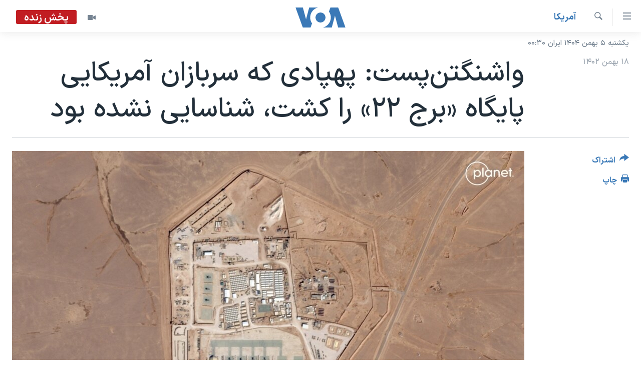

--- FILE ---
content_type: text/html; charset=utf-8
request_url: https://ir.voanews.com/a/drone-that-killed-u-s-troops-in-jordan-likely-went-undetected/7476833.html
body_size: 12221
content:

<!DOCTYPE html>
<html lang="fa" dir="rtl" class="no-js">
<head>
<link href="/Content/responsive/VOA/fa-IR/VOA-fa-IR.css?&amp;av=0.0.0.0&amp;cb=306" rel="stylesheet"/>
<script src="https://tags.voanews.com/voa-pangea/prod/utag.sync.js"></script> <script type='text/javascript' src='https://www.youtube.com/iframe_api' async></script>
<script type="text/javascript">
//a general 'js' detection, must be on top level in <head>, due to CSS performance
document.documentElement.className = "js";
var cacheBuster = "306";
var appBaseUrl = "/";
var imgEnhancerBreakpoints = [0, 144, 256, 408, 650, 1023, 1597];
var isLoggingEnabled = false;
var isPreviewPage = false;
var isLivePreviewPage = false;
if (!isPreviewPage) {
window.RFE = window.RFE || {};
window.RFE.cacheEnabledByParam = window.location.href.indexOf('nocache=1') === -1;
const url = new URL(window.location.href);
const params = new URLSearchParams(url.search);
// Remove the 'nocache' parameter
params.delete('nocache');
// Update the URL without the 'nocache' parameter
url.search = params.toString();
window.history.replaceState(null, '', url.toString());
} else {
window.addEventListener('load', function() {
const links = window.document.links;
for (let i = 0; i < links.length; i++) {
links[i].href = '#';
links[i].target = '_self';
}
})
}
var pwaEnabled = false;
var swCacheDisabled;
</script>
<meta charset="utf-8" />
<title>واشنگتن‌پست: پهپادی که سربازان آمریکایی پایگاه &#171;برج ۲۲&#187; را کشت، شناسایی نشده بود</title>
<meta name="description" content="بر اساس ارزیابی اولیه حمله ۲۸ ژانویه به پایگاه &#171;برج ۲۲&#187; در اردن، که منجر به کشته شدن سه سرباز آمریکایی شد، مشخص شده است که ارتش آمریکا نتوانسته بود پهپاد مهاجم ساخت جمهوری اسلامی را شناسایی کند." />
<meta name="keywords" content="آمريکا, سرخط خبرها, سپاه, جمهوری اسلامی, اردن, پهپاد, سربازان, شناسایی, واشنگتن‌پست" />
<meta name="viewport" content="width=device-width, initial-scale=1.0" />
<meta http-equiv="X-UA-Compatible" content="IE=edge" />
<meta name="robots" content="max-image-preview:large"><meta property="fb:pages" content="76683931440" />
<meta name="msvalidate.01" content="3286EE554B6F672A6F2E608C02343C0E" />
<link href="https://ir.voanews.com/a/drone-that-killed-u-s-troops-in-jordan-likely-went-undetected/7476833.html" rel="canonical" />
<meta name="apple-mobile-web-app-title" content="صدای آمریکا" />
<meta name="apple-mobile-web-app-status-bar-style" content="black" />
<meta name="apple-itunes-app" content="app-id=1334373695, app-argument=//7476833.rtl" />
<meta content="واشنگتن‌پست: پهپادی که سربازان آمریکایی پایگاه «برج ۲۲» را کشت، شناسایی نشده بود" property="og:title" />
<meta content="بر اساس ارزیابی اولیه حمله ۲۸ ژانویه به پایگاه «برج ۲۲» در اردن، که منجر به کشته شدن سه سرباز آمریکایی شد، مشخص شده است که ارتش آمریکا نتوانسته بود پهپاد مهاجم ساخت جمهوری اسلامی را شناسایی کند." property="og:description" />
<meta content="article" property="og:type" />
<meta content="https://ir.voanews.com/a/drone-that-killed-u-s-troops-in-jordan-likely-went-undetected/7476833.html" property="og:url" />
<meta content="صدای آمریکا" property="og:site_name" />
<meta content="https://www.facebook.com/voafarsi" property="article:publisher" />
<meta content="https://gdb.voanews.com/01000000-c0a8-0242-1483-08dc20b5425d_w1200_h630.jpg" property="og:image" />
<meta content="1200" property="og:image:width" />
<meta content="630" property="og:image:height" />
<meta content="110459702443185" property="fb:app_id" />
<meta content="summary_large_image" name="twitter:card" />
<meta content="@VOAfarsi" name="twitter:site" />
<meta content="https://gdb.voanews.com/01000000-c0a8-0242-1483-08dc20b5425d_w1200_h630.jpg" name="twitter:image" />
<meta content="واشنگتن‌پست: پهپادی که سربازان آمریکایی پایگاه «برج ۲۲» را کشت، شناسایی نشده بود" name="twitter:title" />
<meta content="بر اساس ارزیابی اولیه حمله ۲۸ ژانویه به پایگاه «برج ۲۲» در اردن، که منجر به کشته شدن سه سرباز آمریکایی شد، مشخص شده است که ارتش آمریکا نتوانسته بود پهپاد مهاجم ساخت جمهوری اسلامی را شناسایی کند." name="twitter:description" />
<link rel="amphtml" href="https://ir.voanews.com/amp/drone-that-killed-u-s-troops-in-jordan-likely-went-undetected/7476833.html" />
<script type="application/ld+json">{"articleSection":"آمريکا","isAccessibleForFree":true,"headline":"واشنگتن‌پست: پهپادی که سربازان آمریکایی پایگاه «برج ۲۲» را کشت، شناسایی نشده بود","inLanguage":"fa-IR","keywords":"آمريکا, سرخط خبرها, سپاه, جمهوری اسلامی, اردن, پهپاد, سربازان, شناسایی, واشنگتن‌پست","author":{"@type":"Person","name":"صدای آمریکا"},"datePublished":"2024-02-06 22:30:06Z","dateModified":"2024-02-06 22:30:06Z","publisher":{"logo":{"width":512,"height":220,"@type":"ImageObject","url":"https://ir.voanews.com/Content/responsive/VOA/fa-IR/img/logo.png"},"@type":"NewsMediaOrganization","url":"https://ir.voanews.com","sameAs":["https://www.facebook.com/voafarsi","https://telegram.me/farsivoa","https://twitter.com/VOAfarsi","https://www.youtube.com/voafarsi","https://instagram.com/voafarsi/","\r\n\r\nhttps://www.threads.net/@voafarsi"],"name":"صدای آمریکا","alternateName":"صدای آمریکا"},"@context":"https://schema.org","@type":"NewsArticle","mainEntityOfPage":"https://ir.voanews.com/a/drone-that-killed-u-s-troops-in-jordan-likely-went-undetected/7476833.html","url":"https://ir.voanews.com/a/drone-that-killed-u-s-troops-in-jordan-likely-went-undetected/7476833.html","description":"بر اساس ارزیابی اولیه حمله ۲۸ ژانویه به پایگاه «برج ۲۲» در اردن، که منجر به کشته شدن سه سرباز آمریکایی شد، مشخص شده است که ارتش آمریکا نتوانسته بود پهپاد مهاجم ساخت جمهوری اسلامی را شناسایی کند.","image":{"width":1080,"height":608,"@type":"ImageObject","url":"https://gdb.voanews.com/01000000-c0a8-0242-1483-08dc20b5425d_w1080_h608.jpg"},"name":"واشنگتن‌پست: پهپادی که سربازان آمریکایی پایگاه «برج ۲۲» را کشت، شناسایی نشده بود"}</script>
<script src="/Scripts/responsive/infographics.b?v=dVbZ-Cza7s4UoO3BqYSZdbxQZVF4BOLP5EfYDs4kqEo1&amp;av=0.0.0.0&amp;cb=306"></script>
<script src="/Scripts/responsive/loader.b?v=Q26XNwrL6vJYKjqFQRDnx01Lk2pi1mRsuLEaVKMsvpA1&amp;av=0.0.0.0&amp;cb=306"></script>
<link rel="icon" type="image/svg+xml" href="/Content/responsive/VOA/img/webApp/favicon.svg" />
<link rel="alternate icon" href="/Content/responsive/VOA/img/webApp/favicon.ico" />
<link rel="apple-touch-icon" sizes="152x152" href="/Content/responsive/VOA/img/webApp/ico-152x152.png" />
<link rel="apple-touch-icon" sizes="144x144" href="/Content/responsive/VOA/img/webApp/ico-144x144.png" />
<link rel="apple-touch-icon" sizes="114x114" href="/Content/responsive/VOA/img/webApp/ico-114x114.png" />
<link rel="apple-touch-icon" sizes="72x72" href="/Content/responsive/VOA/img/webApp/ico-72x72.png" />
<link rel="apple-touch-icon-precomposed" href="/Content/responsive/VOA/img/webApp/ico-57x57.png" />
<link rel="icon" sizes="192x192" href="/Content/responsive/VOA/img/webApp/ico-192x192.png" />
<link rel="icon" sizes="128x128" href="/Content/responsive/VOA/img/webApp/ico-128x128.png" />
<meta name="msapplication-TileColor" content="#ffffff" />
<meta name="msapplication-TileImage" content="/Content/responsive/VOA/img/webApp/ico-144x144.png" />
<link rel="alternate" type="application/rss+xml" title="VOA - Top Stories [RSS]" href="/api/" />
<link rel="sitemap" type="application/rss+xml" href="/sitemap.xml" />

                    <script>var w=window;if(w.performance||w.mozPerformance||w.msPerformance||w.webkitPerformance){var d=document;AKSB=w.AKSB||{},AKSB.q=AKSB.q||[],AKSB.mark=AKSB.mark||function(e,_){AKSB.q.push(["mark",e,_||(new Date).getTime()])},AKSB.measure=AKSB.measure||function(e,_,t){AKSB.q.push(["measure",e,_,t||(new Date).getTime()])},AKSB.done=AKSB.done||function(e){AKSB.q.push(["done",e])},AKSB.mark("firstbyte",(new Date).getTime()),AKSB.prof={custid:"164957",ustr:"",originlat:"0",clientrtt:"8",ghostip:"23.64.113.38",ipv6:false,pct:"10",clientip:"18.189.29.52",requestid:"11ed57ed",region:"42221",protocol:"h2",blver:14,akM:"dsca",akN:"ae",akTT:"O",akTX:"1",akTI:"11ed57ed",ai:"216581",ra:"true",pmgn:"",pmgi:"",pmp:"",qc:""},function(e){var _=d.createElement("script");_.async="async",_.src=e;var t=d.getElementsByTagName("script"),t=t[t.length-1];t.parentNode.insertBefore(_,t)}(("https:"===d.location.protocol?"https:":"http:")+"//ds-aksb-a.akamaihd.net/aksb.min.js")}</script>
                    </head>
<body class=" nav-no-loaded cc_theme pg-article print-lay-article js-category-to-nav nojs-images date-time-enabled">
<script type="text/javascript" >
var analyticsData = {url:"https://ir.voanews.com/a/drone-that-killed-u-s-troops-in-jordan-likely-went-undetected/7476833.html",property_id:"476",article_uid:"7476833",page_title:"واشنگتن‌پست: پهپادی که سربازان آمریکایی پایگاه «برج ۲۲» را کشت، شناسایی نشده بود",page_type:"article",content_type:"article",subcontent_type:"article",last_modified:"2024-02-06 22:30:06Z",pub_datetime:"2024-02-06 22:30:06Z",pub_year:"2024",pub_month:"02",pub_day:"06",pub_hour:"22",pub_weekday:"Tuesday",section:"آمريکا",english_section:"s_persian_news_america",byline:"",categories:"s_persian_news_america,s_latest_news",tags:"سپاه;جمهوری اسلامی;اردن;پهپاد;سربازان;شناسایی;واشنگتن‌پست",domain:"ir.voanews.com",language:"Persian",language_service:"VOA Persian",platform:"web",copied:"no",copied_article:"",copied_title:"",runs_js:"Yes",cms_release:"8.44.0.0.306",enviro_type:"prod",slug:"drone-that-killed-u-s-troops-in-jordan-likely-went-undetected",entity:"VOA",short_language_service:"PER",platform_short:"W",page_name:"واشنگتن‌پست: پهپادی که سربازان آمریکایی پایگاه «برج ۲۲» را کشت، شناسایی نشده بود"};
</script>
<noscript><iframe src="https://www.googletagmanager.com/ns.html?id=GTM-N8MP7P" height="0" width="0" style="display:none;visibility:hidden"></iframe></noscript><script type="text/javascript" data-cookiecategory="analytics">
var gtmEventObject = Object.assign({}, analyticsData, {event: 'page_meta_ready'});window.dataLayer = window.dataLayer || [];window.dataLayer.push(gtmEventObject);
if (top.location === self.location) { //if not inside of an IFrame
var renderGtm = "true";
if (renderGtm === "true") {
(function(w,d,s,l,i){w[l]=w[l]||[];w[l].push({'gtm.start':new Date().getTime(),event:'gtm.js'});var f=d.getElementsByTagName(s)[0],j=d.createElement(s),dl=l!='dataLayer'?'&l='+l:'';j.async=true;j.src='//www.googletagmanager.com/gtm.js?id='+i+dl;f.parentNode.insertBefore(j,f);})(window,document,'script','dataLayer','GTM-N8MP7P');
}
}
</script>
<!--Analytics tag js version start-->
<script type="text/javascript" data-cookiecategory="analytics">
var utag_data = Object.assign({}, analyticsData, {});
if(typeof(TealiumTagFrom)==='function' && typeof(TealiumTagSearchKeyword)==='function') {
var utag_from=TealiumTagFrom();var utag_searchKeyword=TealiumTagSearchKeyword();
if(utag_searchKeyword!=null && utag_searchKeyword!=='' && utag_data["search_keyword"]==null) utag_data["search_keyword"]=utag_searchKeyword;if(utag_from!=null && utag_from!=='') utag_data["from"]=TealiumTagFrom();}
if(window.top!== window.self&&utag_data.page_type==="snippet"){utag_data.page_type = 'iframe';}
try{if(window.top!==window.self&&window.self.location.hostname===window.top.location.hostname){utag_data.platform = 'self-embed';utag_data.platform_short = 'se';}}catch(e){if(window.top!==window.self&&window.self.location.search.includes("platformType=self-embed")){utag_data.platform = 'cross-promo';utag_data.platform_short = 'cp';}}
(function(a,b,c,d){ a="https://tags.voanews.com/voa-pangea/prod/utag.js"; b=document;c="script";d=b.createElement(c);d.src=a;d.type="text/java"+c;d.async=true; a=b.getElementsByTagName(c)[0];a.parentNode.insertBefore(d,a); })();
</script>
<!--Analytics tag js version end-->
<!-- Analytics tag management NoScript -->
<noscript>
<img style="position: absolute; border: none;" src="https://ssc.voanews.com/b/ss/bbgprod,bbgentityvoa/1/G.4--NS/638842328?pageName=voa%3aper%3aw%3aarticle%3a%d9%88%d8%a7%d8%b4%d9%86%da%af%d8%aa%d9%86%e2%80%8c%d9%be%d8%b3%d8%aa%3a%20%d9%be%d9%87%d9%be%d8%a7%d8%af%db%8c%20%da%a9%d9%87%20%d8%b3%d8%b1%d8%a8%d8%a7%d8%b2%d8%a7%d9%86%20%d8%a2%d9%85%d8%b1%db%8c%da%a9%d8%a7%db%8c%db%8c%20%d9%be%d8%a7%db%8c%da%af%d8%a7%d9%87%20%c2%ab%d8%a8%d8%b1%d8%ac%20%db%b2%db%b2%c2%bb%20%d8%b1%d8%a7%20%da%a9%d8%b4%d8%aa%d8%8c%20%d8%b4%d9%86%d8%a7%d8%b3%d8%a7%db%8c%db%8c%20%d9%86%d8%b4%d8%af%d9%87%20%d8%a8%d9%88%d8%af&amp;c6=%d9%88%d8%a7%d8%b4%d9%86%da%af%d8%aa%d9%86%e2%80%8c%d9%be%d8%b3%d8%aa%3a%20%d9%be%d9%87%d9%be%d8%a7%d8%af%db%8c%20%da%a9%d9%87%20%d8%b3%d8%b1%d8%a8%d8%a7%d8%b2%d8%a7%d9%86%20%d8%a2%d9%85%d8%b1%db%8c%da%a9%d8%a7%db%8c%db%8c%20%d9%be%d8%a7%db%8c%da%af%d8%a7%d9%87%20%c2%ab%d8%a8%d8%b1%d8%ac%20%db%b2%db%b2%c2%bb%20%d8%b1%d8%a7%20%da%a9%d8%b4%d8%aa%d8%8c%20%d8%b4%d9%86%d8%a7%d8%b3%d8%a7%db%8c%db%8c%20%d9%86%d8%b4%d8%af%d9%87%20%d8%a8%d9%88%d8%af&amp;v36=8.44.0.0.306&amp;v6=D=c6&amp;g=https%3a%2f%2fir.voanews.com%2fa%2fdrone-that-killed-u-s-troops-in-jordan-likely-went-undetected%2f7476833.html&amp;c1=D=g&amp;v1=D=g&amp;events=event1,event52&amp;c16=voa%20persian&amp;v16=D=c16&amp;c5=s_persian_news_america&amp;v5=D=c5&amp;ch=%d8%a2%d9%85%d8%b1%d9%8a%da%a9%d8%a7&amp;c15=persian&amp;v15=D=c15&amp;c4=article&amp;v4=D=c4&amp;c14=7476833&amp;v14=D=c14&amp;v20=no&amp;c17=web&amp;v17=D=c17&amp;mcorgid=518abc7455e462b97f000101%40adobeorg&amp;server=ir.voanews.com&amp;pageType=D=c4&amp;ns=bbg&amp;v29=D=server&amp;v25=voa&amp;v30=476&amp;v105=D=User-Agent " alt="analytics" width="1" height="1" /></noscript>
<!-- End of Analytics tag management NoScript -->
<!--*** Accessibility links - For ScreenReaders only ***-->
<section>
<div class="sr-only">
<h2>لینکهای قابل دسترسی</h2>
<ul>
<li><a href="#content" data-disable-smooth-scroll="1">جهش به محتوای اصلی</a></li>
<li><a href="#navigation" data-disable-smooth-scroll="1">جهش به صفحه اصلی </a></li>
<li><a href="#txtHeaderSearch" data-disable-smooth-scroll="1">جهش به جستجو</a></li>
</ul>
</div>
</section>
<div dir="rtl">
<div id="page">
<aside>
<div class="c-lightbox overlay-modal">
<div class="c-lightbox__intro">
<h2 class="c-lightbox__intro-title"></h2>
<button class="btn btn--rounded c-lightbox__btn c-lightbox__intro-next" title="بعدی">
<span class="ico ico--rounded ico-chevron-forward"></span>
<span class="sr-only">بعدی</span>
</button>
</div>
<div class="c-lightbox__nav">
<button class="btn btn--rounded c-lightbox__btn c-lightbox__btn--close" title="ببندید">
<span class="ico ico--rounded ico-close"></span>
<span class="sr-only">ببندید</span>
</button>
<button class="btn btn--rounded c-lightbox__btn c-lightbox__btn--prev" title="قبلی">
<span class="ico ico--rounded ico-chevron-backward"></span>
<span class="sr-only">قبلی</span>
</button>
<button class="btn btn--rounded c-lightbox__btn c-lightbox__btn--next" title="بعدی">
<span class="ico ico--rounded ico-chevron-forward"></span>
<span class="sr-only">بعدی</span>
</button>
</div>
<div class="c-lightbox__content-wrap">
<figure class="c-lightbox__content">
<span class="c-spinner c-spinner--lightbox">
<img src="/Content/responsive/img/player-spinner.png"
alt="لطفأ صبر کنيد"
title="لطفأ صبر کنيد" />
</span>
<div class="c-lightbox__img">
<div class="thumb">
<img src="" alt="" />
</div>
</div>
<figcaption>
<div class="c-lightbox__info c-lightbox__info--foot">
<span class="c-lightbox__counter"></span>
<span class="caption c-lightbox__caption"></span>
</div>
</figcaption>
</figure>
</div>
<div class="hidden">
<div class="content-advisory__box content-advisory__box--lightbox">
<span class="content-advisory__box-text">هشدار: این تصویر ممکن است برای شما دلخراش باشد.</span>
<button class="btn btn--transparent content-advisory__box-btn m-t-md" value="text" type="button">
<span class="btn__text">
برای دیدن، اینجا را کلیک کنید
</span>
</button>
</div>
</div>
</div>
<div class="print-dialogue">
<div class="container">
<h3 class="print-dialogue__title section-head">گزینه‌های چاپ</h3>
<div class="print-dialogue__opts">
<ul class="print-dialogue__opt-group">
<li class="form__group form__group--checkbox">
<input class="form__check " id="checkboxImages" name="checkboxImages" type="checkbox" checked="checked" />
<label for="checkboxImages" class="form__label m-t-md">عکس</label>
</li>
<li class="form__group form__group--checkbox">
<input class="form__check " id="checkboxMultimedia" name="checkboxMultimedia" type="checkbox" checked="checked" />
<label for="checkboxMultimedia" class="form__label m-t-md">چند رسانه‌ای</label>
</li>
</ul>
<ul class="print-dialogue__opt-group">
<li class="form__group form__group--checkbox">
<input class="form__check " id="checkboxEmbedded" name="checkboxEmbedded" type="checkbox" checked="checked" />
<label for="checkboxEmbedded" class="form__label m-t-md">محتوای پیوست</label>
</li>
<li class="form__group form__group--checkbox">
<input class="form__check " id="checkboxComments" name="checkboxComments" type="checkbox" />
<label for="checkboxComments" class="form__label m-t-md">نظرات</label>
</li>
</ul>
</div>
<div class="print-dialogue__buttons">
<button class="btn btn--secondary close-button" type="button" title="لغو ">
<span class="btn__text ">لغو </span>
</button>
<button class="btn btn-cust-print m-l-sm" type="button" title="چاپ">
<span class="btn__text ">چاپ</span>
</button>
</div>
</div>
</div>
<div class="ctc-message pos-fix">
<div class="ctc-message__inner">لینک در حافظه ذخیره شد</div>
</div>
</aside>
<div class="hdr-20 hdr-20--big">
<div class="hdr-20__inner">
<div class="hdr-20__max pos-rel">
<div class="hdr-20__side hdr-20__side--primary d-flex">
<label data-for="main-menu-ctrl" data-switcher-trigger="true" data-switch-target="main-menu-ctrl" class="burger hdr-trigger pos-rel trans-trigger" data-trans-evt="click" data-trans-id="menu">
<span class="ico ico-close hdr-trigger__ico hdr-trigger__ico--close burger__ico burger__ico--close"></span>
<span class="ico ico-menu hdr-trigger__ico hdr-trigger__ico--open burger__ico burger__ico--open"></span>
</label>
<div class="menu-pnl pos-fix trans-target" data-switch-target="main-menu-ctrl" data-trans-id="menu">
<div class="menu-pnl__inner">
<nav class="main-nav menu-pnl__item menu-pnl__item--first">
<ul class="main-nav__list accordeon" data-analytics-tales="false" data-promo-name="link" data-location-name="nav,secnav">
<li class="main-nav__item">
<a class="main-nav__item-name main-nav__item-name--link" href="/" title="خانه" >خانه</a>
</li>
<li class="main-nav__item accordeon__item" data-switch-target="menu-item-790">
<label class="main-nav__item-name main-nav__item-name--label accordeon__control-label" data-switcher-trigger="true" data-for="menu-item-790">
موضوع ها
<span class="ico ico-chevron-down main-nav__chev"></span>
</label>
<div class="main-nav__sub-list">
<a class="main-nav__item-name main-nav__item-name--link main-nav__item-name--sub" href="/iran" title="ایران" data-item-name="iran" >ایران</a>
<a class="main-nav__item-name main-nav__item-name--link main-nav__item-name--sub" href="/america" title="آمریکا" data-item-name="us" >آمریکا</a>
<a class="main-nav__item-name main-nav__item-name--link main-nav__item-name--sub" href="/world" title="جهان" data-item-name="world" >جهان</a>
<a class="main-nav__item-name main-nav__item-name--link main-nav__item-name--sub" href="/z/1031" title="گزیده‌ها" data-item-name="s_persian_news" >گزیده‌ها</a>
<a class="main-nav__item-name main-nav__item-name--link main-nav__item-name--sub" href="/z/3826" title="ویژه برنامه‌ها" data-item-name="p_special-programs" >ویژه برنامه‌ها</a>
<a class="main-nav__item-name main-nav__item-name--link main-nav__item-name--sub" href="/z/6646" title="ویدیوها" data-item-name="s_videos" >ویدیوها</a>
<a class="main-nav__item-name main-nav__item-name--link main-nav__item-name--sub" href="/z/4264" title="حقوق شهروندی" data-item-name="s_civil-rights" >حقوق شهروندی</a>
<a class="main-nav__item-name main-nav__item-name--link main-nav__item-name--sub" href="/z/1037" title="علم و فناوری" data-item-name="s_persian_news_science-technology" >علم و فناوری</a>
<a class="main-nav__item-name main-nav__item-name--link main-nav__item-name--sub" href="/z/1113" title="گالری عکس" data-item-name="persian_news_photo-galleries" >گالری عکس</a>
<a class="main-nav__item-name main-nav__item-name--link main-nav__item-name--sub" href="/p/6980.html" title="آرشیو پخش زنده" >آرشیو پخش زنده</a>
</div>
</li>
<li class="main-nav__item">
<a class="main-nav__item-name main-nav__item-name--link" href="/programs/tv" title="برنامه های تلویزیونی" >برنامه های تلویزیونی</a>
</li>
<li class="main-nav__item">
<a class="main-nav__item-name main-nav__item-name--link" href="/schedule/tv.html#live-now" title="جدول برنامه ها" >جدول برنامه ها</a>
</li>
<li class="main-nav__item accordeon__item" data-switch-target="menu-item-1810">
<label class="main-nav__item-name main-nav__item-name--label accordeon__control-label" data-switcher-trigger="true" data-for="menu-item-1810">
صفحه‌های ویژه
<span class="ico ico-chevron-down main-nav__chev"></span>
</label>
<div class="main-nav__sub-list">
<a class="main-nav__item-name main-nav__item-name--link main-nav__item-name--sub" href="/p/7055.html" title="صفحه‌های ویژه" >صفحه‌های ویژه</a>
<a class="main-nav__item-name main-nav__item-name--link main-nav__item-name--sub" href="/p/9836.html" title="۲۵۰سالگی آمریکا" data-item-name="America250 project" >۲۵۰سالگی آمریکا</a>
<a class="main-nav__item-name main-nav__item-name--link main-nav__item-name--sub" href="/p/9133.html" title="مستندها" target="_blank" rel="noopener">مستندها</a>
<a class="main-nav__item-name main-nav__item-name--link main-nav__item-name--sub" href="/p/9582.html" title="بایگانی برنامه‌های تلویزیونی" target="_blank" rel="noopener">بایگانی برنامه‌های تلویزیونی</a>
<a class="main-nav__item-name main-nav__item-name--link main-nav__item-name--sub" href="/z/7939" title="انتخابات ریاست جمهوری آمریکا ۲۰۲۴" target="_blank" rel="noopener">انتخابات ریاست جمهوری آمریکا ۲۰۲۴</a>
<a class="main-nav__item-name main-nav__item-name--link main-nav__item-name--sub" href="/p/9307.html" title="حمله جمهوری اسلامی به اسرائیل" data-item-name="M.E. in crisis" >حمله جمهوری اسلامی به اسرائیل</a>
<a class="main-nav__item-name main-nav__item-name--link main-nav__item-name--sub" href="/p/9035.html" title="رمز مهسا" target="_blank" rel="noopener">رمز مهسا</a>
<a class="main-nav__item-name main-nav__item-name--link main-nav__item-name--sub" href="/p/8996.html" title="ورزش زنان در ایران" target="_blank" rel="noopener">ورزش زنان در ایران</a>
<a class="main-nav__item-name main-nav__item-name--link main-nav__item-name--sub" href="/p/8448.html" title="اعتراضات زن، زندگی، آزادی" target="_blank" rel="noopener">اعتراضات زن، زندگی، آزادی</a>
<a class="main-nav__item-name main-nav__item-name--link main-nav__item-name--sub" href="/p/7777.html" title="مجموعه مستندهای دادخواهی" target="_blank" rel="noopener">مجموعه مستندهای دادخواهی</a>
<a class="main-nav__item-name main-nav__item-name--link main-nav__item-name--sub" href="/p/9294.html" title="برنامه‌های نوروز ۱۴۰۳" target="_blank" rel="noopener">برنامه‌های نوروز ۱۴۰۳</a>
<a class="main-nav__item-name main-nav__item-name--link main-nav__item-name--sub" href="/p/7842.html" title="تریبونال مردمی آبان ۹۸" target="_blank" rel="noopener">تریبونال مردمی آبان ۹۸</a>
<a class="main-nav__item-name main-nav__item-name--link main-nav__item-name--sub" href="/p/8330.html" title="دادگاه حمید نوری" target="_blank" rel="noopener">دادگاه حمید نوری</a>
<a class="main-nav__item-name main-nav__item-name--link main-nav__item-name--sub" href="/p/7197.html" title="چهل سال گروگان‌گیری" target="_blank" rel="noopener">چهل سال گروگان‌گیری</a>
<a class="main-nav__item-name main-nav__item-name--link main-nav__item-name--sub" href="/p/6715.html" title="قانون شفافیت دارائی کادر رهبری ایران" target="_blank" rel="noopener">قانون شفافیت دارائی کادر رهبری ایران</a>
<a class="main-nav__item-name main-nav__item-name--link main-nav__item-name--sub" href="/p/7207.html" title="اعتراضات مردمی آبان ۹۸" target="_blank" rel="noopener">اعتراضات مردمی آبان ۹۸</a>
<a class="main-nav__item-name main-nav__item-name--link main-nav__item-name--sub" href="/p/9085.html" title="اسرائیل در جنگ" target="_blank" rel="noopener">اسرائیل در جنگ</a>
<a class="main-nav__item-name main-nav__item-name--link main-nav__item-name--sub" href="/p/9084.html" title="نرگس محمدی برنده جایزه نوبل صلح" target="_blank" rel="noopener">نرگس محمدی برنده جایزه نوبل صلح</a>
<a class="main-nav__item-name main-nav__item-name--link main-nav__item-name--sub" href="/z/1160" title="همایش محافظه‌کاران آمریکا &#171;سی‌پک&#187;" target="_blank" rel="noopener">همایش محافظه‌کاران آمریکا &#171;سی‌پک&#187;</a>
</div>
</li>
</ul>
</nav>
<div class="menu-pnl__item">
<a href="https://learningenglish.voanews.com/" class="menu-pnl__item-link" alt="یادگیری زبان انگلیسی">یادگیری زبان انگلیسی</a>
</div>
<div class="menu-pnl__item menu-pnl__item--social">
<h5 class="menu-pnl__sub-head">دنبال کنید</h5>
<a href="https://www.facebook.com/voafarsi" title="در فیسبوک ما را دنبال کنید" data-analytics-text="follow_on_facebook" class="btn btn--rounded btn--social-inverted menu-pnl__btn js-social-btn btn-facebook" target="_blank" rel="noopener">
<span class="ico ico-facebook-alt ico--rounded"></span>
</a>
<a href="https://telegram.me/farsivoa" title="در تلگرام ما را دنبال کنید" data-analytics-text="follow_on_telegram" class="btn btn--rounded btn--social-inverted menu-pnl__btn js-social-btn btn-telegram" target="_blank" rel="noopener">
<span class="ico ico-telegram ico--rounded"></span>
</a>
<a href="
https://www.threads.net/@voafarsi" title="در تردز ما را دنبال کنید" data-analytics-text="follow_on_threads" class="btn btn--rounded btn--social-inverted menu-pnl__btn js-social-btn btn-threads" target="_blank" rel="noopener">
<span class="ico ico-threads ico--rounded"></span>
</a>
<a href="https://twitter.com/VOAfarsi" title="در ایکس ما را دنبال کنید" data-analytics-text="follow_on_twitter" class="btn btn--rounded btn--social-inverted menu-pnl__btn js-social-btn btn-twitter" target="_blank" rel="noopener">
<span class="ico ico-twitter ico--rounded"></span>
</a>
<a href="https://www.youtube.com/voafarsi" title="در یوتیوب ما را دنبال کنید" data-analytics-text="follow_on_youtube" class="btn btn--rounded btn--social-inverted menu-pnl__btn js-social-btn btn-youtube" target="_blank" rel="noopener">
<span class="ico ico-youtube ico--rounded"></span>
</a>
<a href="https://instagram.com/voafarsi/" title="در اینستاگرام ما را دنبال کنید" data-analytics-text="follow_on_instagram" class="btn btn--rounded btn--social-inverted menu-pnl__btn js-social-btn btn-instagram" target="_blank" rel="noopener">
<span class="ico ico-instagram ico--rounded"></span>
</a>
</div>
<div class="menu-pnl__item">
<a href="/navigation/allsites" class="menu-pnl__item-link">
<span class="ico ico-languages "></span>
زبانهای مختلف
</a>
</div>
</div>
</div>
<label data-for="top-search-ctrl" data-switcher-trigger="true" data-switch-target="top-search-ctrl" class="top-srch-trigger hdr-trigger">
<span class="ico ico-close hdr-trigger__ico hdr-trigger__ico--close top-srch-trigger__ico top-srch-trigger__ico--close"></span>
<span class="ico ico-search hdr-trigger__ico hdr-trigger__ico--open top-srch-trigger__ico top-srch-trigger__ico--open"></span>
</label>
<div class="srch-top srch-top--in-header" data-switch-target="top-search-ctrl">
<div class="container">
<form action="/s" class="srch-top__form srch-top__form--in-header" id="form-topSearchHeader" method="get" role="search"><label for="txtHeaderSearch" class="sr-only">جستجو</label>
<input type="text" id="txtHeaderSearch" name="k" placeholder="متن جستجو ...." accesskey="s" value="" class="srch-top__input analyticstag-event" onkeydown="if (event.keyCode === 13) { FireAnalyticsTagEventOnSearch('search', $dom.get('#txtHeaderSearch')[0].value) }" />
<button title="جستجو" type="submit" class="btn btn--top-srch analyticstag-event" onclick="FireAnalyticsTagEventOnSearch('search', $dom.get('#txtHeaderSearch')[0].value) ">
<span class="ico ico-search"></span>
</button></form>
</div>
</div>
<a href="/" class="main-logo-link">
<img src="/Content/responsive/VOA/fa-IR/img/logo-compact.svg" class="main-logo main-logo--comp" alt="site logo">
<img src="/Content/responsive/VOA/fa-IR/img/logo.svg" class="main-logo main-logo--big" alt="site logo">
</a>
</div>
<div class="hdr-20__side hdr-20__side--secondary d-flex">
<a href="/z/6646" title="ویدیو" class="hdr-20__secondary-item" data-item-name="video">
<span class="ico ico-video hdr-20__secondary-icon"></span>
</a>
<a href="/s" title="جستجو" class="hdr-20__secondary-item hdr-20__secondary-item--search" data-item-name="search">
<span class="ico ico-search hdr-20__secondary-icon hdr-20__secondary-icon--search"></span>
</a>
<div class="hdr-20__secondary-item live-b-drop">
<div class="live-b-drop__off">
<a href="/live/video/86" class="live-b-drop__link" title="پخش زنده" data-item-name="live">
<span class="badge badge--live-btn badge--live">
پخش زنده
</span>
</a>
</div>
<div class="live-b-drop__on hidden">
<label data-for="live-ctrl" data-switcher-trigger="true" data-switch-target="live-ctrl" class="live-b-drop__label pos-rel">
<span class="badge badge--live badge--live-btn">
پخش زنده
</span>
<span class="ico ico-close live-b-drop__label-ico live-b-drop__label-ico--close"></span>
</label>
<div class="live-b-drop__panel" id="targetLivePanelDiv" data-switch-target="live-ctrl"></div>
</div>
</div>
<div class="srch-bottom">
<form action="/s" class="srch-bottom__form d-flex" id="form-bottomSearch" method="get" role="search"><label for="txtSearch" class="sr-only">جستجو</label>
<input type="search" id="txtSearch" name="k" placeholder="متن جستجو ...." accesskey="s" value="" class="srch-bottom__input analyticstag-event" onkeydown="if (event.keyCode === 13) { FireAnalyticsTagEventOnSearch('search', $dom.get('#txtSearch')[0].value) }" />
<button title="جستجو" type="submit" class="btn btn--bottom-srch analyticstag-event" onclick="FireAnalyticsTagEventOnSearch('search', $dom.get('#txtSearch')[0].value) ">
<span class="ico ico-search"></span>
</button></form>
</div>
</div>
<img src="/Content/responsive/VOA/fa-IR/img/logo-print.gif" class="logo-print" alt="site logo">
<img src="/Content/responsive/VOA/fa-IR/img/logo-print_color.png" class="logo-print logo-print--color" alt="site logo">
</div>
</div>
</div>
<script>
if (document.body.className.indexOf('pg-home') > -1) {
var nav2In = document.querySelector('.hdr-20__inner');
var nav2Sec = document.querySelector('.hdr-20__side--secondary');
var secStyle = window.getComputedStyle(nav2Sec);
if (nav2In && window.pageYOffset < 150 && secStyle['position'] !== 'fixed') {
nav2In.classList.add('hdr-20__inner--big')
}
}
</script>
<div class="c-hlights c-hlights--breaking c-hlights--no-item" data-hlight-display="mobile,desktop">
<div class="c-hlights__wrap container p-0">
<div class="c-hlights__nav">
<a role="button" href="#" title="قبلی">
<span class="ico ico-chevron-backward m-0"></span>
<span class="sr-only">قبلی</span>
</a>
<a role="button" href="#" title="بعدی">
<span class="ico ico-chevron-forward m-0"></span>
<span class="sr-only">بعدی</span>
</a>
</div>
<span class="c-hlights__label">
<span class="">خبر فوری</span>
<span class="switcher-trigger">
<label data-for="more-less-1" data-switcher-trigger="true" class="switcher-trigger__label switcher-trigger__label--more p-b-0" title="بیشتر بخوانید">
<span class="ico ico-chevron-down"></span>
</label>
<label data-for="more-less-1" data-switcher-trigger="true" class="switcher-trigger__label switcher-trigger__label--less p-b-0" title="کمتر">
<span class="ico ico-chevron-up"></span>
</label>
</span>
</span>
<ul class="c-hlights__items switcher-target" data-switch-target="more-less-1">
</ul>
</div>
</div> <div class="date-time-area ">
<div class="container">
<span class="date-time">
یکشنبه ۵ بهمن ۱۴۰۴ ایران ۰۰:۳۰
</span>
</div>
</div>
<div id="content">
<main class="container">
<div class="hdr-container">
<div class="row">
<div class="col-category col-xs-12 col-md-2 pull-left"> <div class="category js-category">
<a class="" href="/america-news">آمريکا</a> </div>
</div><div class="col-title col-xs-12 col-md-10 pull-right"> <h1 class="title pg-title">
واشنگتن‌پست: پهپادی که سربازان آمریکایی پایگاه &#171;برج ۲۲&#187; را کشت، شناسایی نشده بود
</h1>
</div><div class="col-publishing-details col-xs-12 col-sm-12 col-md-2 pull-left"> <div class="publishing-details ">
<div class="published">
<span class="date" >
<time pubdate="pubdate" datetime="2024-02-07T02:00:06+03:30">
۱۸ بهمن ۱۴۰۲
</time>
</span>
</div>
</div>
</div><div class="col-lg-12 separator"> <div class="separator">
<hr class="title-line" />
</div>
</div><div class="col-multimedia col-xs-12 col-md-10 pull-right"> <div class="cover-media">
<figure class="media-image js-media-expand">
<div class="img-wrap">
<div class="thumb thumb16_9">
<img src="https://gdb.voanews.com/01000000-c0a8-0242-1483-08dc20b5425d_w250_r1_s.jpg" alt="" />
</div>
</div>
</figure>
</div>
</div><div class="col-xs-12 col-md-2 pull-left article-share pos-rel"> <div class="share--box">
<div class="sticky-share-container" style="display:none">
<div class="container">
<a href="https://ir.voanews.com" id="logo-sticky-share">&nbsp;</a>
<div class="pg-title pg-title--sticky-share">
واشنگتن‌پست: پهپادی که سربازان آمریکایی پایگاه &#171;برج ۲۲&#187; را کشت، شناسایی نشده بود
</div>
<div class="sticked-nav-actions">
<!--This part is for sticky navigation display-->
<p class="buttons link-content-sharing p-0 ">
<button class="btn btn--link btn-content-sharing p-t-0 " id="btnContentSharing" value="text" role="Button" type="" title="گزینه های بیشتر اشتراک گذاری">
<span class="ico ico-share ico--l"></span>
<span class="btn__text ">
اشتراک
</span>
</button>
</p>
<aside class="content-sharing js-content-sharing js-content-sharing--apply-sticky content-sharing--sticky"
role="complementary"
data-share-url="https://ir.voanews.com/a/drone-that-killed-u-s-troops-in-jordan-likely-went-undetected/7476833.html" data-share-title="واشنگتن‌پست: پهپادی که سربازان آمریکایی پایگاه &#171;برج ۲۲&#187; را کشت، شناسایی نشده بود" data-share-text="بر اساس ارزیابی اولیه حمله ۲۸ ژانویه به پایگاه &#171;برج ۲۲&#187; در اردن، که منجر به کشته شدن سه سرباز آمریکایی شد، مشخص شده است که ارتش آمریکا نتوانسته بود پهپاد مهاجم ساخت جمهوری اسلامی را شناسایی کند.">
<div class="content-sharing__popover">
<h6 class="content-sharing__title">اشتراک </h6>
<button href="#close" id="btnCloseSharing" class="btn btn--text-like content-sharing__close-btn">
<span class="ico ico-close ico--l"></span>
</button>
<ul class="content-sharing__list">
<li class="content-sharing__item">
<div class="ctc ">
<input type="text" class="ctc__input" readonly="readonly">
<a href="" js-href="https://ir.voanews.com/a/drone-that-killed-u-s-troops-in-jordan-likely-went-undetected/7476833.html" class="content-sharing__link ctc__button">
<span class="ico ico-copy-link ico--rounded ico--s"></span>
<span class="content-sharing__link-text">دریافت لینک</span>
</a>
</div>
</li>
<li class="content-sharing__item">
<a href="https://facebook.com/sharer.php?u=https%3a%2f%2fir.voanews.com%2fa%2fdrone-that-killed-u-s-troops-in-jordan-likely-went-undetected%2f7476833.html"
data-analytics-text="share_on_facebook"
title="Facebook" target="_blank"
class="content-sharing__link js-social-btn">
<span class="ico ico-facebook ico--rounded ico--s"></span>
<span class="content-sharing__link-text">Facebook</span>
</a>
</li>
<li class="content-sharing__item">
<a href="https://telegram.me/share/url?url=https%3a%2f%2fir.voanews.com%2fa%2fdrone-that-killed-u-s-troops-in-jordan-likely-went-undetected%2f7476833.html"
data-analytics-text="share_on_telegram"
title="Telegram" target="_blank"
class="content-sharing__link js-social-btn">
<span class="ico ico-telegram ico--rounded ico--s"></span>
<span class="content-sharing__link-text">Telegram</span>
</a>
</li>
<li class="content-sharing__item">
<a href="https://twitter.com/share?url=https%3a%2f%2fir.voanews.com%2fa%2fdrone-that-killed-u-s-troops-in-jordan-likely-went-undetected%2f7476833.html&amp;text=%d9%88%d8%a7%d8%b4%d9%86%da%af%d8%aa%d9%86%e2%80%8c%d9%be%d8%b3%d8%aa%3a+%d9%be%d9%87%d9%be%d8%a7%d8%af%db%8c+%da%a9%d9%87+%d8%b3%d8%b1%d8%a8%d8%a7%d8%b2%d8%a7%d9%86+%d8%a2%d9%85%d8%b1%db%8c%da%a9%d8%a7%db%8c%db%8c+%d9%be%d8%a7%db%8c%da%af%d8%a7%d9%87+%c2%ab%d8%a8%d8%b1%d8%ac+%db%b2%db%b2%c2%bb+%d8%b1%d8%a7+%da%a9%d8%b4%d8%aa%d8%8c+%d8%b4%d9%86%d8%a7%d8%b3%d8%a7%db%8c%db%8c+%d9%86%d8%b4%d8%af%d9%87+%d8%a8%d9%88%d8%af"
data-analytics-text="share_on_twitter"
title="Twitter" target="_blank"
class="content-sharing__link js-social-btn">
<span class="ico ico-twitter ico--rounded ico--s"></span>
<span class="content-sharing__link-text">Twitter</span>
</a>
</li>
<li class="content-sharing__item visible-xs-inline-block visible-sm-inline-block">
<a href="whatsapp://send?text=https%3a%2f%2fir.voanews.com%2fa%2fdrone-that-killed-u-s-troops-in-jordan-likely-went-undetected%2f7476833.html"
data-analytics-text="share_on_whatsapp"
title="WhatsApp" target="_blank"
class="content-sharing__link js-social-btn">
<span class="ico ico-whatsapp ico--rounded ico--s"></span>
<span class="content-sharing__link-text">WhatsApp</span>
</a>
</li>
<li class="content-sharing__item">
<a href="mailto:?body=https%3a%2f%2fir.voanews.com%2fa%2fdrone-that-killed-u-s-troops-in-jordan-likely-went-undetected%2f7476833.html&amp;subject=واشنگتن‌پست: پهپادی که سربازان آمریکایی پایگاه &#171;برج ۲۲&#187; را کشت، شناسایی نشده بود"
title="Email"
class="content-sharing__link ">
<span class="ico ico-email ico--rounded ico--s"></span>
<span class="content-sharing__link-text">Email</span>
</a>
</li>
</ul>
</div>
</aside>
</div>
</div>
</div>
<div class="links">
<p class="buttons link-content-sharing p-0 ">
<button class="btn btn--link btn-content-sharing p-t-0 " id="btnContentSharing" value="text" role="Button" type="" title="گزینه های بیشتر اشتراک گذاری">
<span class="ico ico-share ico--l"></span>
<span class="btn__text ">
اشتراک
</span>
</button>
</p>
<aside class="content-sharing js-content-sharing " role="complementary"
data-share-url="https://ir.voanews.com/a/drone-that-killed-u-s-troops-in-jordan-likely-went-undetected/7476833.html" data-share-title="واشنگتن‌پست: پهپادی که سربازان آمریکایی پایگاه &#171;برج ۲۲&#187; را کشت، شناسایی نشده بود" data-share-text="بر اساس ارزیابی اولیه حمله ۲۸ ژانویه به پایگاه &#171;برج ۲۲&#187; در اردن، که منجر به کشته شدن سه سرباز آمریکایی شد، مشخص شده است که ارتش آمریکا نتوانسته بود پهپاد مهاجم ساخت جمهوری اسلامی را شناسایی کند.">
<div class="content-sharing__popover">
<h6 class="content-sharing__title">اشتراک </h6>
<button href="#close" id="btnCloseSharing" class="btn btn--text-like content-sharing__close-btn">
<span class="ico ico-close ico--l"></span>
</button>
<ul class="content-sharing__list">
<li class="content-sharing__item">
<div class="ctc ">
<input type="text" class="ctc__input" readonly="readonly">
<a href="" js-href="https://ir.voanews.com/a/drone-that-killed-u-s-troops-in-jordan-likely-went-undetected/7476833.html" class="content-sharing__link ctc__button">
<span class="ico ico-copy-link ico--rounded ico--l"></span>
<span class="content-sharing__link-text">دریافت لینک</span>
</a>
</div>
</li>
<li class="content-sharing__item">
<a href="https://facebook.com/sharer.php?u=https%3a%2f%2fir.voanews.com%2fa%2fdrone-that-killed-u-s-troops-in-jordan-likely-went-undetected%2f7476833.html"
data-analytics-text="share_on_facebook"
title="Facebook" target="_blank"
class="content-sharing__link js-social-btn">
<span class="ico ico-facebook ico--rounded ico--l"></span>
<span class="content-sharing__link-text">Facebook</span>
</a>
</li>
<li class="content-sharing__item">
<a href="https://telegram.me/share/url?url=https%3a%2f%2fir.voanews.com%2fa%2fdrone-that-killed-u-s-troops-in-jordan-likely-went-undetected%2f7476833.html"
data-analytics-text="share_on_telegram"
title="Telegram" target="_blank"
class="content-sharing__link js-social-btn">
<span class="ico ico-telegram ico--rounded ico--l"></span>
<span class="content-sharing__link-text">Telegram</span>
</a>
</li>
<li class="content-sharing__item">
<a href="https://twitter.com/share?url=https%3a%2f%2fir.voanews.com%2fa%2fdrone-that-killed-u-s-troops-in-jordan-likely-went-undetected%2f7476833.html&amp;text=%d9%88%d8%a7%d8%b4%d9%86%da%af%d8%aa%d9%86%e2%80%8c%d9%be%d8%b3%d8%aa%3a+%d9%be%d9%87%d9%be%d8%a7%d8%af%db%8c+%da%a9%d9%87+%d8%b3%d8%b1%d8%a8%d8%a7%d8%b2%d8%a7%d9%86+%d8%a2%d9%85%d8%b1%db%8c%da%a9%d8%a7%db%8c%db%8c+%d9%be%d8%a7%db%8c%da%af%d8%a7%d9%87+%c2%ab%d8%a8%d8%b1%d8%ac+%db%b2%db%b2%c2%bb+%d8%b1%d8%a7+%da%a9%d8%b4%d8%aa%d8%8c+%d8%b4%d9%86%d8%a7%d8%b3%d8%a7%db%8c%db%8c+%d9%86%d8%b4%d8%af%d9%87+%d8%a8%d9%88%d8%af"
data-analytics-text="share_on_twitter"
title="Twitter" target="_blank"
class="content-sharing__link js-social-btn">
<span class="ico ico-twitter ico--rounded ico--l"></span>
<span class="content-sharing__link-text">Twitter</span>
</a>
</li>
<li class="content-sharing__item visible-xs-inline-block visible-sm-inline-block">
<a href="whatsapp://send?text=https%3a%2f%2fir.voanews.com%2fa%2fdrone-that-killed-u-s-troops-in-jordan-likely-went-undetected%2f7476833.html"
data-analytics-text="share_on_whatsapp"
title="WhatsApp" target="_blank"
class="content-sharing__link js-social-btn">
<span class="ico ico-whatsapp ico--rounded ico--l"></span>
<span class="content-sharing__link-text">WhatsApp</span>
</a>
</li>
<li class="content-sharing__item">
<a href="mailto:?body=https%3a%2f%2fir.voanews.com%2fa%2fdrone-that-killed-u-s-troops-in-jordan-likely-went-undetected%2f7476833.html&amp;subject=واشنگتن‌پست: پهپادی که سربازان آمریکایی پایگاه &#171;برج ۲۲&#187; را کشت، شناسایی نشده بود"
title="Email"
class="content-sharing__link ">
<span class="ico ico-email ico--rounded ico--l"></span>
<span class="content-sharing__link-text">Email</span>
</a>
</li>
</ul>
</div>
</aside>
<p class="link-print visible-md visible-lg buttons p-0">
<button class="btn btn--link btn-print p-t-0" onclick="if (typeof FireAnalyticsTagEvent === 'function') {FireAnalyticsTagEvent({ on_page_event: 'print_story' });}return false" title="(CTRL+P)">
<span class="ico ico-print"></span>
<span class="btn__text">چاپ</span>
</button>
</p>
</div>
</div>
</div>
</div>
</div>
<div class="body-container">
<div class="row">
<div class="col-xs-12 col-sm-12 col-md-10 col-lg-10 pull-right">
<div class="row">
<div class="col-xs-12 col-sm-12 col-md-8 col-lg-8 pull-left bottom-offset content-offset">
<div id="article-content" class="content-floated-wrap fb-quotable">
<div class="wsw">
<p>بر اساس ارزیابی اولیه حمله ۲۸ ژانویه به پایگاه «برج ۲۲» در اردن، که منجر به کشته شدن سه سرباز آمریکایی شد، مشخص شده است که ارتش آمریکا نتوانسته بود پهپاد مهاجم ساخت جمهوری اسلامی را شناسایی کند.<br />
<br />
به گزارش واشنگتن‌ پست، یک مقام ارتش ایالات متحده که از این ارزیابی مطلع است، به واشنگتن پست گفت: «یافته‌های اولیه نشان می‌دهد که پهپاد به دلیل پرواز در ارتفاع پایین، شناسایی نشده بود.»<br />
<br />
این یافته‌ها، ادعای قبلی مقامات مبنی بر اشتباه گرفتن پهپاد مهاجم با یک پهپاد آمریکایی که در حال بازگشت به پایگاه بود را رد می‌کند.<br />
<br />
همچنین مشخص شده است که پایگاه «برج ۲۲» به سیستم دفاع هوایی برای سرنگونی پهپادها مجهز نبوده و تنها به سامانه‌های جنگ الکترونیکی برای از کار انداختن یا اختلال در مسیر پهپادها اتکا داشته است.<br />
<br />
پرواز در ارتفاع پایین، یک راهبرد رایج برای فرار از رادار است و مقامات آمریکایی تأیید می‌کنند که پهپاد مهاجم به «برج ۲۲» در ارتفاع بسیار پایینی پرواز می‌کرده است.<br />
<br />
به گفته یک مقام ارتش، «این ارزیابی بر اساس اکثریت قریب به اتفاق تهدیدها و ۹۹ درصد حملات [نیابتی جمهوری اسلامی] علیه تاسیسات در عراق و سوریه بود، اما ما منتظر تکمیل تحقیقات برای اعمال تغییرات از درس‌های آموخته شده در حمله هولناک به «برج ۲۲» نمی‌مانیم.»<br />
<br />
جو بایدن، رئیس جمهوری ایالات متحده، پس از انجام عملیات تلافی‌جویانه ارتش آمریکا در عراق و سوریه، در بیانیه‌ای گفت: «حملات امروز به دستور من انجام شد و در زمان و مکان‌هایی دیگر، هر کجا که ما بخواهیم، ادامه خواهد داشت.»</p>
</div>
</div>
</div>
<div class="col-xs-12 col-sm-12 col-md-4 col-lg-4 pull-left design-top-offset"> <div class="media-block-wrap">
<h2 class="section-head">مطالب مرتبط</h2>
<div class="row">
<ul>
<li class="col-xs-12 col-sm-6 col-md-12 col-lg-12 mb-grid">
<div class="media-block ">
<a href="/a/u-s-defends-airstrikes-vows-to-protect-americans/7472674.html" class="img-wrap img-wrap--t-spac img-wrap--size-4 img-wrap--float" title="آمریکا: حملات عراق و سوریه ضروری بود و بنا بر &#171;قانون دفاع از خود&#187; انجام پذیرفت">
<div class="thumb thumb16_9">
<noscript class="nojs-img">
<img src="https://gdb.voanews.com/8b5ed674-d76e-40ca-af94-588b1fa2b3bb_w100_r1.jpg" alt="آمریکا: حملات عراق و سوریه ضروری بود و بنا بر &#171;قانون دفاع از خود&#187; انجام پذیرفت" />
</noscript>
<img data-src="https://gdb.voanews.com/8b5ed674-d76e-40ca-af94-588b1fa2b3bb_w33_r1.jpg" src="" alt="آمریکا: حملات عراق و سوریه ضروری بود و بنا بر &#171;قانون دفاع از خود&#187; انجام پذیرفت" class=""/>
</div>
</a>
<div class="media-block__content media-block__content--h">
<a href="/a/u-s-defends-airstrikes-vows-to-protect-americans/7472674.html">
<h4 class="media-block__title media-block__title--size-4" title="آمریکا: حملات عراق و سوریه ضروری بود و بنا بر &#171;قانون دفاع از خود&#187; انجام پذیرفت">
آمریکا: حملات عراق و سوریه ضروری بود و بنا بر &#171;قانون دفاع از خود&#187; انجام پذیرفت
</h4>
</a>
</div>
</div>
</li>
<li class="col-xs-12 col-sm-6 col-md-12 col-lg-12 mb-grid">
<div class="media-block ">
<a href="/a/pentagon-not-aware-of-any-iranians-being-killed-in-recent-strikes/7472153.html" class="img-wrap img-wrap--t-spac img-wrap--size-4 img-wrap--float" title="پنتاگون درباره کشته‌شدن اتباع ایرانی در حملات اخیر به عراق و سوریه: اطلاعی نداریم">
<div class="thumb thumb16_9">
<noscript class="nojs-img">
<img src="https://gdb.voanews.com/fc06ef81-c0a3-4ec8-8d9f-c020fe9ffc5c_w100_r1.jpg" alt="پنتاگون درباره کشته‌شدن اتباع ایرانی در حملات اخیر به عراق و سوریه: اطلاعی نداریم" />
</noscript>
<img data-src="https://gdb.voanews.com/fc06ef81-c0a3-4ec8-8d9f-c020fe9ffc5c_w33_r1.jpg" src="" alt="پنتاگون درباره کشته‌شدن اتباع ایرانی در حملات اخیر به عراق و سوریه: اطلاعی نداریم" class=""/>
</div>
</a>
<div class="media-block__content media-block__content--h">
<a href="/a/pentagon-not-aware-of-any-iranians-being-killed-in-recent-strikes/7472153.html">
<h4 class="media-block__title media-block__title--size-4" title="پنتاگون درباره کشته‌شدن اتباع ایرانی در حملات اخیر به عراق و سوریه: اطلاعی نداریم">
پنتاگون درباره کشته‌شدن اتباع ایرانی در حملات اخیر به عراق و سوریه: اطلاعی نداریم
</h4>
</a>
</div>
</div>
</li>
<li class="col-xs-12 col-sm-6 col-md-12 col-lg-12 mb-grid">
<div class="media-block ">
<a href="/a/us-strikes-iraq-syria/7469662.html" class="img-wrap img-wrap--t-spac img-wrap--size-4 img-wrap--float" title="یک گروه نیابتی جمهوری اسلامی در عراق می‌گوید خواستار گسترش تنش در منطقه نیست">
<div class="thumb thumb16_9">
<noscript class="nojs-img">
<img src="https://gdb.voanews.com/f529ca4c-37ac-4275-b955-617fb67f19b2_w100_r1.jpg" alt="یک گروه نیابتی جمهوری اسلامی در عراق می‌گوید خواستار گسترش تنش در منطقه نیست" />
</noscript>
<img data-src="https://gdb.voanews.com/f529ca4c-37ac-4275-b955-617fb67f19b2_w33_r1.jpg" src="" alt="یک گروه نیابتی جمهوری اسلامی در عراق می‌گوید خواستار گسترش تنش در منطقه نیست" class=""/>
</div>
</a>
<div class="media-block__content media-block__content--h">
<a href="/a/us-strikes-iraq-syria/7469662.html">
<h4 class="media-block__title media-block__title--size-4" title="یک گروه نیابتی جمهوری اسلامی در عراق می‌گوید خواستار گسترش تنش در منطقه نیست">
یک گروه نیابتی جمهوری اسلامی در عراق می‌گوید خواستار گسترش تنش در منطقه نیست
</h4>
</a>
</div>
</div>
</li>
<li class="col-xs-12 col-sm-6 col-md-12 col-lg-12 mb-grid">
<div class="media-block ">
<a href="/a/7468865.html" class="img-wrap img-wrap--t-spac img-wrap--size-4 img-wrap--float" title="حملات آمریکا به مواضع سپاه پاسداران در عراق و سوریه؛ بایدن: پاسخ ما در زمان‌ها و مکان‌های دیگر ادامه خواهد داشت">
<div class="thumb thumb16_9">
<noscript class="nojs-img">
<img src="https://gdb.voanews.com/3b3f3d90-d020-4a5b-912e-a755331678ce_cx0_cy2_cw0_w100_r1.jpg" alt="حملات آمریکا به مواضع سپاه پاسداران در عراق و سوریه؛ بایدن: پاسخ ما در زمان‌ها و مکان‌های دیگر ادامه خواهد داشت" />
</noscript>
<img data-src="https://gdb.voanews.com/3b3f3d90-d020-4a5b-912e-a755331678ce_cx0_cy2_cw0_w33_r1.jpg" src="" alt="حملات آمریکا به مواضع سپاه پاسداران در عراق و سوریه؛ بایدن: پاسخ ما در زمان‌ها و مکان‌های دیگر ادامه خواهد داشت" class=""/>
</div>
</a>
<div class="media-block__content media-block__content--h">
<a href="/a/7468865.html">
<h4 class="media-block__title media-block__title--size-4" title="حملات آمریکا به مواضع سپاه پاسداران در عراق و سوریه؛ بایدن: پاسخ ما در زمان‌ها و مکان‌های دیگر ادامه خواهد داشت">
حملات آمریکا به مواضع سپاه پاسداران در عراق و سوریه؛ بایدن: پاسخ ما در زمان‌ها و مکان‌های دیگر ادامه خواهد داشت
</h4>
</a>
</div>
</div>
</li>
<li class="col-xs-12 col-sm-6 col-md-12 col-lg-12 mb-grid">
<div class="media-block ">
<a href="/a/reactions-attacks-on-the-irgc-positions-in-iraq-and-syria-continue/7469448.html" class="img-wrap img-wrap--t-spac img-wrap--size-4 img-wrap--float" title="واکنش‌ها به حملات آمریکا به مواضع سپاه پاسداران در عراق و سوریه ادامه دارد؛ بایدن: پاسخ ما در زمان‌ها و مکان‌های دیگر ادامه خواهد داشت">
<div class="thumb thumb16_9">
<noscript class="nojs-img">
<img src="https://gdb.voanews.com/c75b352c-2021-407d-890b-ad69ed1957e4_w100_r1.jpg" alt="واکنش‌ها به حملات آمریکا به مواضع سپاه پاسداران در عراق و سوریه ادامه دارد؛ بایدن: پاسخ ما در زمان‌ها و مکان‌های دیگر ادامه خواهد داشت" />
</noscript>
<img data-src="https://gdb.voanews.com/c75b352c-2021-407d-890b-ad69ed1957e4_w33_r1.jpg" src="" alt="واکنش‌ها به حملات آمریکا به مواضع سپاه پاسداران در عراق و سوریه ادامه دارد؛ بایدن: پاسخ ما در زمان‌ها و مکان‌های دیگر ادامه خواهد داشت" class=""/>
</div>
</a>
<div class="media-block__content media-block__content--h">
<a href="/a/reactions-attacks-on-the-irgc-positions-in-iraq-and-syria-continue/7469448.html">
<h4 class="media-block__title media-block__title--size-4" title="واکنش‌ها به حملات آمریکا به مواضع سپاه پاسداران در عراق و سوریه ادامه دارد؛ بایدن: پاسخ ما در زمان‌ها و مکان‌های دیگر ادامه خواهد داشت">
واکنش‌ها به حملات آمریکا به مواضع سپاه پاسداران در عراق و سوریه ادامه دارد؛ بایدن: پاسخ ما در زمان‌ها و مکان‌های دیگر ادامه خواهد داشت
</h4>
</a>
</div>
</div>
</li>
<li class="col-xs-12 col-sm-6 col-md-12 col-lg-12 mb-grid">
<div class="media-block ">
<a href="/a/us-wh-kirby-iraq-syria-iran-guards-retaliatory-attacks/7469368.html" class="img-wrap img-wrap--t-spac img-wrap--size-4 img-wrap--float" title="شورای امنیت ملی کاخ سفید: حملات هوایی در عراق و سوریه موفقیت‌آمیز بود، اما پایان کار نیست">
<div class="thumb thumb16_9">
<noscript class="nojs-img">
<img src="https://gdb.voanews.com/8b76ef97-aaaf-4435-a844-a9c0e2cc367f_w100_r1.jpg" alt="شورای امنیت ملی کاخ سفید: حملات هوایی در عراق و سوریه موفقیت‌آمیز بود، اما پایان کار نیست" />
</noscript>
<img data-src="https://gdb.voanews.com/8b76ef97-aaaf-4435-a844-a9c0e2cc367f_w33_r1.jpg" src="" alt="شورای امنیت ملی کاخ سفید: حملات هوایی در عراق و سوریه موفقیت‌آمیز بود، اما پایان کار نیست" class=""/>
</div>
</a>
<div class="media-block__content media-block__content--h">
<a href="/a/us-wh-kirby-iraq-syria-iran-guards-retaliatory-attacks/7469368.html">
<h4 class="media-block__title media-block__title--size-4" title="شورای امنیت ملی کاخ سفید: حملات هوایی در عراق و سوریه موفقیت‌آمیز بود، اما پایان کار نیست">
شورای امنیت ملی کاخ سفید: حملات هوایی در عراق و سوریه موفقیت‌آمیز بود، اما پایان کار نیست
</h4>
</a>
</div>
</div>
</li>
</ul>
</div>
</div>
<div class="region">
</div>
</div>
</div>
</div>
</div>
</div>
</main>
<a class="btn pos-abs p-0 lazy-scroll-load" data-ajax="true" data-ajax-mode="replace" data-ajax-update="#ymla-section" data-ajax-url="/part/section/5/8846" href="/p/8846.html" loadonce="true" title="بیشتر بخوانید">​</a> <div id="ymla-section" class="clear ymla-section"></div>
</div>
<footer role="contentinfo">
<div id="foot" class="foot">
<div class="container">
<div class="foot-nav collapsed" id="foot-nav">
<div class="menu">
<ul class="items">
<li class="socials block-socials">
<span class="handler" id="socials-handler">
دنبال کنید
</span>
<div class="inner">
<ul class="subitems follow">
<li>
<a href="https://www.facebook.com/voafarsi" title="در فیسبوک ما را دنبال کنید" data-analytics-text="follow_on_facebook" class="btn btn--rounded js-social-btn btn-facebook" target="_blank" rel="noopener">
<span class="ico ico-facebook-alt ico--rounded"></span>
</a>
</li>
<li>
<a href="https://telegram.me/farsivoa" title="در تلگرام ما را دنبال کنید" data-analytics-text="follow_on_telegram" class="btn btn--rounded js-social-btn btn-telegram" target="_blank" rel="noopener">
<span class="ico ico-telegram ico--rounded"></span>
</a>
</li>
<li>
<a href="https://twitter.com/VOAfarsi" title="در ایکس ما را دنبال کنید" data-analytics-text="follow_on_twitter" class="btn btn--rounded js-social-btn btn-twitter" target="_blank" rel="noopener">
<span class="ico ico-twitter ico--rounded"></span>
</a>
</li>
<li>
<a href="https://www.youtube.com/voafarsi" title="در یوتیوب ما را دنبال کنید" data-analytics-text="follow_on_youtube" class="btn btn--rounded js-social-btn btn-youtube" target="_blank" rel="noopener">
<span class="ico ico-youtube ico--rounded"></span>
</a>
</li>
<li>
<a href="https://instagram.com/voafarsi/" title="در اینستاگرام ما را دنبال کنید" data-analytics-text="follow_on_instagram" class="btn btn--rounded js-social-btn btn-instagram" target="_blank" rel="noopener">
<span class="ico ico-instagram ico--rounded"></span>
</a>
</li>
<li>
<a href="
https://www.threads.net/@voafarsi" title="در تردز ما را دنبال کنید" data-analytics-text="follow_on_threads" class="btn btn--rounded js-social-btn btn-threads" target="_blank" rel="noopener">
<span class="ico ico-threads ico--rounded"></span>
</a>
</li>
<li>
<a href="/rssfeeds" title="آر اس اس" data-analytics-text="follow_on_rss" class="btn btn--rounded js-social-btn btn-rss" >
<span class="ico ico-rss ico--rounded"></span>
</a>
</li>
<li>
<a href="/podcasts" title="پادکست" data-analytics-text="follow_on_podcast" class="btn btn--rounded js-social-btn btn-podcast" >
<span class="ico ico-podcast ico--rounded"></span>
</a>
</li>
<li>
<a href="/subscribe.html" title="اشتراک" data-analytics-text="follow_on_subscribe" class="btn btn--rounded js-social-btn btn-email" >
<span class="ico ico-email ico--rounded"></span>
</a>
</li>
</ul>
</div>
</li>
<li class="block-primary collapsed collapsible item">
<span class="handler">
در باره ما
<span title="close tab" class="ico ico-chevron-up"></span>
<span title="open tab" class="ico ico-chevron-down"></span>
<span title="اضافه کن" class="ico ico-plus"></span>
<span title="حذف" class="ico ico-minus"></span>
</span>
<div class="inner">
<ul class="subitems">
<li class="subitem">
<a class="handler" href="https://ir.voanews.com/a/section-508/5328201.html" title="متمم بخش ۵۰۸" >متمم بخش ۵۰۸</a>
</li>
<li class="subitem">
<a class="handler" href="http://m.ir.voanews.com/p/6135.html" title="منشور صدای آمریکا" >منشور صدای آمریکا</a>
</li>
<li class="subitem">
<a class="handler" href="/p/6154.html" title="حقوق و مقررات" >حقوق و مقررات</a>
</li>
<li class="subitem">
<a class="handler" href="/p/5357.html" title="قوانین تالار" >قوانین تالار</a>
</li>
</ul>
</div>
</li>
<li class="block-primary collapsed collapsible item">
<span class="handler">
خدمات
<span title="close tab" class="ico ico-chevron-up"></span>
<span title="open tab" class="ico ico-chevron-down"></span>
<span title="اضافه کن" class="ico ico-plus"></span>
<span title="حذف" class="ico ico-minus"></span>
</span>
<div class="inner">
<ul class="subitems">
<li class="subitem">
<a class="handler" href="/a/6423546.html" title="اپلیکیشن +VOA" >اپلیکیشن +VOA</a>
</li>
<li class="subitem">
<a class="handler" href="/p/6136.html" title="فیلترشکن" >فیلترشکن</a>
</li>
<li class="subitem">
<a class="handler" href="https://ir.voanews.com/subscribe.html" title="اشتراک خبرنامه" >اشتراک خبرنامه</a>
</li>
<li class="subitem">
<a class="handler" href="https://ir.voanews.com/a/archive_pnn-jobs/6096084.html" title="آگهی استخدام" >آگهی استخدام</a>
</li>
<li class="subitem">
<a class="handler" href="/p/6152.html" title="ماهواره ها" >ماهواره ها</a>
</li>
</ul>
</div>
</li>
<li class="block-secondary collapsed collapsible item">
<span class="handler">
گوناگون
<span title="close tab" class="ico ico-chevron-up"></span>
<span title="open tab" class="ico ico-chevron-down"></span>
<span title="اضافه کن" class="ico ico-plus"></span>
<span title="حذف" class="ico ico-minus"></span>
</span>
<div class="inner">
<ul class="subitems">
<li class="subitem">
<a class="handler" href="/p/7055.html" title="صفحه‌های ویژه" >صفحه‌های ویژه</a>
</li>
<li class="subitem">
<a class="handler" href="https://ir.voanews.com/p/6980.html" title="آرشیو پخش زنده" >آرشیو پخش زنده</a>
</li>
<li class="subitem">
<a class="handler" href="/p/6142.html" title="رؤسای جمهوری آمریکا" >رؤسای جمهوری آمریکا</a>
</li>
<li class="subitem">
<a class="handler" href="/p/9582.html" title="بایگانی برنامه‌های تلویزیونی" target="_blank" rel="noopener">بایگانی برنامه‌های تلویزیونی</a>
</li>
<li class="subitem">
<a class="handler" href="https://editorials.voa.gov/z/6242" title="دیدگاه‌ واشنگتن" >دیدگاه‌ واشنگتن</a>
</li>
</ul>
</div>
</li>
</ul>
</div>
</div>
<div class="foot__item foot__item--copyrights">
<p class="copyright"></p>
</div>
</div>
</div>
</footer> </div>
</div>
<script defer src="/Scripts/responsive/serviceWorkerInstall.js?cb=306"></script>
<script type="text/javascript">
// opera mini - disable ico font
if (navigator.userAgent.match(/Opera Mini/i)) {
document.getElementsByTagName("body")[0].className += " can-not-ff";
}
// mobile browsers test
if (typeof RFE !== 'undefined' && RFE.isMobile) {
if (RFE.isMobile.any()) {
document.getElementsByTagName("body")[0].className += " is-mobile";
}
else {
document.getElementsByTagName("body")[0].className += " is-not-mobile";
}
}
</script>
<script src="/conf.js?x=306" type="text/javascript"></script>
<div class="responsive-indicator">
<div class="visible-xs-block">XS</div>
<div class="visible-sm-block">SM</div>
<div class="visible-md-block">MD</div>
<div class="visible-lg-block">LG</div>
</div>
<script type="text/javascript">
var bar_data = {
"apiId": "7476833",
"apiType": "1",
"isEmbedded": "0",
"culture": "fa-IR",
"cookieName": "cmsLoggedIn",
"cookieDomain": "ir.voanews.com"
};
</script>
<div id="scriptLoaderTarget" style="display:none;contain:strict;"></div>
</body>
</html>